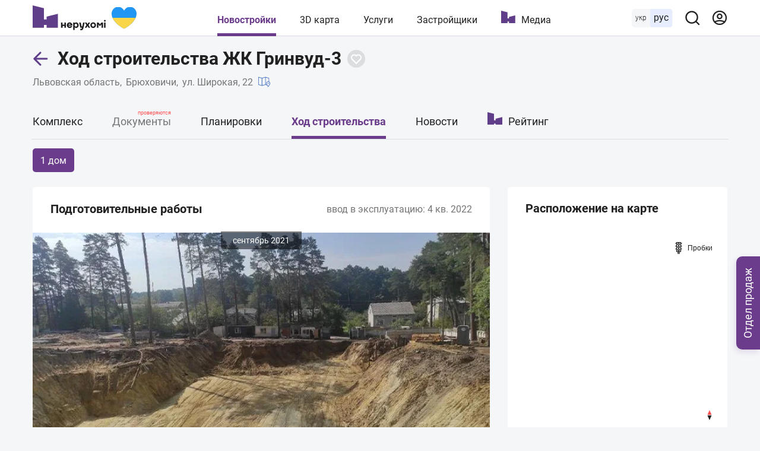

--- FILE ---
content_type: text/html; charset=utf-8
request_url: https://nerukhomi.ua/n-zhk-green-wood-3-bryuhovichi/stroitelstvo/
body_size: 71033
content:
<!DOCTYPE html>
<html lang="ru">
<head>
 <meta charset="UTF-8">
 <meta name="viewport" content="width=1250">
 <meta http-equiv="X-UA-Compatible" content="ie=edge">
 <title>Ход строительства – ЖК Гринвуд-3, в Брюховичах | Нерухомі</title>
 <meta name="description" content="⚡ Фото с места строительства ЖК Гринвуд-3 в Брюховичах. Следите за ходом строительства новостройки на сайте." />
 <link href="https://nerukhomi.ua/n-zhk-green-wood-3-bryuhovichi/stroitelstvo/" rel="canonical" />
 <link rel="alternate" hreflang="ru" href="https://nerukhomi.ua/n-zhk-green-wood-3-bryuhovichi/stroitelstvo/" />
 <link rel="alternate" hreflang="uk" href="https://nerukhomi.ua/ukr/n-zhk-green-wood-3-bryuhovichi/stroitelstvo/" />
<script type="application/ld+json">{"@context":"https://schema.org","@type":"BreadcrumbList","itemListElement":[{"@type":"ListItem","position":1,"item":{"@id":"https://nerukhomi.ua/","name":"Нерухомі"}},{"@type":"ListItem","position":2,"item":{"@id":"https://nerukhomi.ua/novostrojki-bryuhovichi/","name":"Новостройки Брюховичей"}},{"@type":"ListItem","position":3,"item":{"@id":"https://nerukhomi.ua/n-zhk-green-wood-3-bryuhovichi/","name":"ЖК Гринвуд-3"}}]} </script><meta property="og:type" content="website" /><meta property="og:title" content="Ход строительства – ЖК Гринвуд-3, в Брюховичах | Нерухомі" /><meta property="og:description" content="⚡ Фото с места строительства ЖК Гринвуд-3 в Брюховичах. Следите за ходом строительства новостройки на сайте." /><meta property="og:image" content="https://i.nerukhomi.ua/nerukhomi/stroitelstvo/2021/9/15/09-214.jpg?size=768x432" /><meta property="og:image:type" content="image/jpeg" /><meta property="og:image:width" content="768" /><meta property="og:image:height" content="432" /><meta name="twitter:card" content="summary_large_image" /><meta name="twitter:title" content="Ход строительства – ЖК Гринвуд-3, в Брюховичах | Нерухомі" /><meta name="twitter:description" content="⚡ Фото с места строительства ЖК Гринвуд-3 в Брюховичах. Следите за ходом строительства новостройки на сайте." /><meta name="twitter:image" content="https://i.nerukhomi.ua/nerukhomi/stroitelstvo/2021/9/15/09-214.jpg?size=768x432" /><meta name="twitter:site" content="@nerukhomi_ua" /><meta property="og:url" content="https://nerukhomi.ua/n-zhk-green-wood-3-bryuhovichi/stroitelstvo/" />
 <link rel="preload" as="font" type="font/woff2" crossorigin="anonymous" href="https://fonts.gstatic.com/s/roboto/v20/KFOkCnqEu92Fr1Mu51xMIzIFKw.woff2" />
 <link rel="preload" as="font" type="font/woff2" crossorigin="anonymous" href="https://fonts.gstatic.com/s/roboto/v20/KFOkCnqEu92Fr1Mu51xIIzI.woff2" />
 <link rel="preload" as="font" type="font/woff2" crossorigin="anonymous" href="https://fonts.gstatic.com/s/roboto/v20/KFOmCnqEu92Fr1Mu5mxKOzY.woff2" />
 <link rel="preload" as="font" type="font/woff2" crossorigin="anonymous" href="https://fonts.gstatic.com/s/roboto/v20/KFOmCnqEu92Fr1Mu4mxK.woff2" />
 <link rel="preload" as="font" type="font/woff2" crossorigin="anonymous" href="https://fonts.gstatic.com/s/roboto/v20/KFOlCnqEu92Fr1MmEU9fABc4EsA.woff2" />
 <link rel="preload" as="font" type="font/woff2" crossorigin="anonymous" href="https://fonts.gstatic.com/s/roboto/v20/KFOlCnqEu92Fr1MmEU9fBBc4.woff2" />
 <link rel="preload" as="font" type="font/woff2" crossorigin="anonymous" href="https://fonts.gstatic.com/s/roboto/v20/KFOlCnqEu92Fr1MmWUlfABc4EsA.woff2" />
 <link rel="preload" as="font" type="font/woff2" crossorigin="anonymous" href="https://fonts.gstatic.com/s/roboto/v20/KFOlCnqEu92Fr1MmWUlfBBc4.woff2" />
 <link rel="shortcut icon" href="/assets/img/favicon/favicon.ico" type="image/x-icon" />
 <link rel="apple-touch-icon" sizes="180x180" href="/assets/img/favicon/apple-touch-icon.png">
 <link rel="icon" type="image/png" sizes="32x32" href="/assets/img/favicon/favicon-32x32.png">
 <link rel="icon" type="image/png" sizes="16x16" href="/assets/img/favicon/favicon-16x16.png">
 <link rel="mask-icon" href="/assets/img/favicon/safari-pinned-tab.svg" color="#5603e8">
 <meta name="msapplication-TileColor" content="#da532c">
 <meta name="theme-color" content="#5603e8">
 <meta name="google-site-verification" content="PyX-tbmjasK_WolZLYXP-YHzr14HMRoIN6BmQf1dMwE" />
 <meta property="fb:app_id" content="2475315502723696" />
 <meta name="twitter:dnt" content="on">
 <meta name="format-detection" content="telephone=no">
<link type="text/css" rel="stylesheet" href="https://nerukhomi.ua/assets/desktop/main-0.min.css" />

<!-- Google Tag Manager -->
 <script>
 (function (w, d, s, l, i) {
 w[l] = w[l] || []; w[l].push({
 'gtm.start':
 new Date().getTime(), event: 'gtm.js'
 }); var f = d.getElementsByTagName(s)[0],
 j = d.createElement(s), dl = l != 'dataLayer' ? '&l=' + l : ''; j.async = true; j.src =
 'https://www.googletagmanager.com/gtm.js?id=' + i + dl; f.parentNode.insertBefore(j, f);
 })(window, document, 'script', 'dataLayer', 'GTM-WPCLSVJ');
 </script>
 <!-- End Google Tag Manager -->
</head>
<body>
<!-- Google Tag Manager (noscript) -->
 <noscript>
 <iframe src="https://www.googletagmanager.com/ns.html?id=GTM-WPCLSVJ"
 height="0" width="0" style="display:none;visibility:hidden"></iframe>
 </noscript>
 <!-- End Google Tag Manager (noscript) -->
<script>
 var nerukhomi_platform = 'desktop';
 var nerukhomi_user_sign_in = false;
 var nerukhomi_mapboxToken = 'pk.eyJ1IjoibmVydWtob21pIiwiYSI6ImNtMXFtMGM4MzAxNW0yaXF2c3d4cHRrdWYifQ.hEZ91DuHxnJv0e3OMCLdFw';
 var nerukhomi_mapboxUsername = 'nerukhomi';
 var nerukhomi_mapboxMapStyle = 'cke029sgz10hh19qk3e4x3daa';
 var _Oboz_News_analyticsPageData = {};
 </script>


<header class="header_wrap">
 <div class="header">
 <div class="header_left">
 <a class="header_logo" href="https://nerukhomi.ua/" title="Нерухомі"></a>
 </div>
 <nav class="header_nav">
 <a class="header_nav_item --active" href=https://nerukhomi.ua/novostrojki-kiev/>Новостройки</a>
 <a class="header_nav_item" href="https://nerukhomi.ua/karta-kiev/">3D карта</a>
 <a class="header_nav_item" href=https://nerukhomi.ua/s-proverit-zastroyschika/>Услуги</a>
 <a class="header_nav_item" href="https://nerukhomi.ua/zastrojshhiki-kiev/">Застройщики</a>
 <a class="header_nav_item --logo" href="https://nerukhomi.ua/media/">Медиа</a>
 </nav>
 <div class="header_right">
 <div class="header_languages">
 <a class="header_languages_uk" href="https://nerukhomi.ua/ukr/n-zhk-green-wood-3-bryuhovichi/stroitelstvo/">укр</a>
 <span class="header_languages_ru">рус</span>
 </div>
 <button class="header_searchBtn" type="button" aria-label="Main search panel">
 <svg width="20" height="20" viewBox="0 0 20 20" fill="none" xmlns="http://www.w3.org/2000/svg">
<path d="M19.143 17.9005L15.7316 14.5167C17.0558 12.8656 17.697 10.7699 17.5235 8.6605C17.35 6.55112 16.3749 4.58838 14.7987 3.17587C13.2225 1.76336 11.165 1.00844 9.04933 1.06633C6.93361 1.12423 4.92049 1.99053 3.4239 3.48713C1.9273 4.98372 1.06099 6.99685 1.0031 9.11256C0.945206 11.2283 1.70013 13.2858 3.11264 14.862C4.52515 16.4381 6.48789 17.4133 8.59727 17.5868C10.7066 17.7603 12.8023 17.119 14.4534 15.7948L17.8373 19.1786C17.9227 19.2648 18.0244 19.3332 18.1365 19.3799C18.2485 19.4266 18.3687 19.4506 18.4901 19.4506C18.6115 19.4506 18.7317 19.4266 18.8437 19.3799C18.9558 19.3332 19.0575 19.2648 19.143 19.1786C19.3087 19.0072 19.4014 18.778 19.4014 18.5396C19.4014 18.3011 19.3087 18.072 19.143 17.9005ZM9.29491 15.7948C8.02186 15.7948 6.7774 15.4173 5.7189 14.71C4.6604 14.0028 3.8354 12.9975 3.34822 11.8213C2.86105 10.6452 2.73358 9.351 2.98194 8.10241C3.2303 6.85383 3.84333 5.70692 4.74351 4.80674C5.64369 3.90656 6.79059 3.29353 8.03918 3.04517C9.28777 2.79681 10.582 2.92428 11.7581 3.41145C12.9343 3.89863 13.9395 4.72363 14.6468 5.78213C15.3541 6.84063 15.7316 8.08509 15.7316 9.35814C15.7316 11.0652 15.0534 12.7024 13.8463 13.9095C12.6392 15.1166 11.002 15.7948 9.29491 15.7948Z" fill="#212121"/>
</svg>
</button><div class="header_searchBar_wrap"></div>
<div class="header_searchBar">
 <div class="header_searchBar_form">
 <input type="text" class="header_searchBar_input" placeholder="Поиск по ЖК и застройщику" />
 <button type="reset" class="header_searchBar_inputReset" aria-label="Reset search bar"></button>
 </div>
 <div class="header_searchBar_dropDown">
 <div class="header_searchBar_itemBox"></div>
<a href="https://nerukhomi.ua/search/" class="header_searchBar_more">Все результаты</a>
 </div>
</div>
<a href="https://nerukhomi.ua/user/complexes/" class="header_user">
 <svg width="20" height="20" viewBox="0 0 20 20" fill="none" xmlns="http://www.w3.org/2000/svg">
<path fill-rule="evenodd" clip-rule="evenodd" d="M9.99904 2.38848C5.7953 2.38848 2.3875 5.79628 2.3875 10C2.3875 11.6262 2.89746 13.1332 3.76618 14.37C5.64425 13.4358 7.76135 12.9107 9.99904 12.9107C12.2367 12.9107 14.3538 13.4358 16.2319 14.37C17.1006 13.1332 17.6106 11.6262 17.6106 10C17.6106 5.79628 14.2028 2.38848 9.99904 2.38848ZM17.1254 15.9936C18.489 14.374 19.3106 12.2829 19.3106 10C19.3106 4.85739 15.1417 0.688477 9.99904 0.688477C4.85642 0.688477 0.6875 4.85739 0.6875 10C0.6875 12.283 1.50907 14.374 2.87268 15.9937C2.87939 16.0019 2.88623 16.01 2.8932 16.0179C4.60123 18.0327 7.15079 19.3116 9.99904 19.3116C12.8473 19.3116 15.3968 18.0327 17.1049 16.018C17.1118 16.01 17.1187 16.0019 17.1254 15.9936ZM15.0525 15.692C13.5114 14.9974 11.8012 14.6107 9.99904 14.6107C8.19684 14.6107 6.48668 14.9974 4.94553 15.692C6.28964 16.8862 8.05963 17.6116 9.99904 17.6116C11.9384 17.6116 13.7084 16.8862 15.0525 15.692ZM9.99904 6.14916C8.91076 6.14916 8.02853 7.03139 8.02853 8.11967C8.02853 9.20796 8.91076 10.0902 9.99904 10.0902C11.0873 10.0902 11.9696 9.20796 11.9696 8.11967C11.9696 7.03139 11.0873 6.14916 9.99904 6.14916ZM6.32853 8.11967C6.32853 6.0925 7.97187 4.44916 9.99904 4.44916C12.0262 4.44916 13.6696 6.0925 13.6696 8.11967C13.6696 10.1468 12.0262 11.7902 9.99904 11.7902C7.97187 11.7902 6.32853 10.1468 6.32853 8.11967Z" fill="#6B3C8C"/>
</svg>
</a>
 </div>
 </div>
</header>


 <main class="mainColWrap">
 <div class="mainCol">
 



<script>
 window.dataLayer = window.dataLayer || [];
 window.dataLayer.push({
 'city': 'Брюховичи',
 'region': 'Львовская область',
 'building_id': '5234',
 'building_name': 'ЖК Гринвуд-3',
 'building_developer_id': '455',
 'page_type': 'Complex',
 'building_class': 'комфорт',
 'building_tab': 'ConstructionStatus',
 'platform': 'Desktop',
 'listing_id': '5234'
 });
var nerukhomi_complex_id = 5234;
 var nerukhomi_developer_id = 455;
</script><header class="complexTitle">
 <div class="complexTitle_container">
 <div class="complexTitle_wrap">
 <a href=https://nerukhomi.ua/novostrojki-bryuhovichi/ class="complexTitle_arrowBack">
 <svg width="27" height="28" viewBox="0 0 27 28" fill="none" xmlns="http://www.w3.org/2000/svg">
<path d="M11.9328 25.2605C12.5186 25.8463 13.4684 25.8463 14.0541 25.2605C14.6399 24.6747 14.6399 23.725 14.0541 23.1392L11.9328 25.2605ZM2.78516 13.9915L1.7245 12.9309C1.13871 13.5167 1.13871 14.4664 1.7245 15.0522L2.78516 13.9915ZM14.0541 4.84386C14.6399 4.25808 14.6399 3.30833 14.0541 2.72254C13.4684 2.13676 12.5186 2.13676 11.9328 2.72254L14.0541 4.84386ZM23.7852 15.4915C24.6136 15.4915 25.2852 14.82 25.2852 13.9915C25.2852 13.1631 24.6136 12.4915 23.7852 12.4915V15.4915ZM14.0541 23.1392L3.84582 12.9309L1.7245 15.0522L11.9328 25.2605L14.0541 23.1392ZM3.84582 15.0522L14.0541 4.84386L11.9328 2.72254L1.7245 12.9309L3.84582 15.0522ZM2.78516 15.4915H23.7852V12.4915H2.78516V15.4915Z" fill="#603E89"/>
</svg>
</a>
<h1 class="complexTitle_txt" data-complex-id="5234">
 Ход строительства ЖК Гринвуд-3
 </h1>


<button type="button" class="buttonFavorite" data-Complex=5234 data-logged="" aria-label="Add to favorites">
 <svg width="30" height="30" viewBox="0 0 30 30" fill="none" xmlns="http://www.w3.org/2000/svg" class="icon_favorite_delete">
<rect x="9" y="10.6146" width="1.84634" height="14.7707" rx="0.92317" transform="rotate(-46.6989 9 10.6146)" fill="#603E89"/>
<rect x="10.6147" y="21.0159" width="1.84634" height="14.7707" rx="0.92317" transform="rotate(-136.699 10.6147 21.0159)" fill="#603E89"/>
</svg>
<svg width="20" height="20" viewBox="0 0 20 20" fill="none" xmlns="http://www.w3.org/2000/svg" class="icon_favorite">
<path fill-rule="evenodd" clip-rule="evenodd" d="M16.364 11.5356L16.364 11.5356L10 17.8995L3.2825 11.182C1.52514 9.42468 1.52514 6.57543 3.2825 4.81807C5.03986 3.06071 7.8891 3.06071 9.64646 4.81807L9.99999 5.1716L10.3536 4.81802C12.1109 3.06066 14.9602 3.06066 16.7175 4.81802C18.4749 6.57538 18.4749 9.42462 16.7175 11.182L16.364 11.5356Z" fill="transparent"/>
<path d="M16.364 11.5356L15.6568 10.8285C15.4693 11.016 15.364 11.2703 15.364 11.5356C15.364 11.8008 15.4693 12.0551 15.6568 12.2427L16.364 11.5356ZM16.364 11.5356L17.0711 12.2427C17.4616 11.8522 17.4616 11.219 17.0711 10.8285L16.364 11.5356ZM10 17.8995L9.2929 18.6067C9.48044 18.7942 9.7348 18.8995 10 18.8995C10.2652 18.8995 10.5196 18.7942 10.7071 18.6067L10 17.8995ZM3.2825 11.182L3.9896 10.4749L3.2825 11.182ZM3.2825 4.81807L3.9896 5.52518L3.2825 4.81807ZM9.64646 4.81807L8.93935 5.52518V5.52518L9.64646 4.81807ZM9.99999 5.1716L9.29288 5.87871C9.68341 6.26923 10.3166 6.26923 10.7071 5.87871L9.99999 5.1716ZM10.3536 4.81802L9.64647 4.11091V4.11091L10.3536 4.81802ZM16.7175 4.81802L17.4246 4.11091L16.7175 4.81802ZM16.7175 11.182L17.4246 11.8891L16.7175 11.182ZM15.6568 12.2427L15.6569 12.2427L17.0711 10.8285L17.0711 10.8285L15.6568 12.2427ZM15.6569 10.8285L9.2929 17.1924L10.7071 18.6067L17.0711 12.2427L15.6569 10.8285ZM10.7071 17.1924L3.9896 10.4749L2.57539 11.8891L9.2929 18.6067L10.7071 17.1924ZM3.9896 10.4749C2.62277 9.10809 2.62277 6.89202 3.9896 5.52518L2.57539 4.11097C0.427507 6.25885 0.427507 9.74126 2.57539 11.8891L3.9896 10.4749ZM3.9896 5.52518C5.35644 4.15834 7.57252 4.15834 8.93935 5.52518L10.3536 4.11097C8.20568 1.96308 4.72327 1.96308 2.57539 4.11097L3.9896 5.52518ZM8.93935 5.52518L9.29288 5.87871L10.7071 4.4645L10.3536 4.11097L8.93935 5.52518ZM10.7071 5.87871L11.0607 5.52513L9.64647 4.11091L9.29288 4.4645L10.7071 5.87871ZM11.0607 5.52513C12.4275 4.15829 14.6436 4.15829 16.0104 5.52513L17.4246 4.11091C15.2768 1.96303 11.7943 1.96303 9.64647 4.11091L11.0607 5.52513ZM16.0104 5.52513C17.3773 6.89196 17.3773 9.10804 16.0104 10.4749L17.4246 11.8891C19.5725 9.7412 19.5725 6.2588 17.4246 4.11091L16.0104 5.52513ZM16.0104 10.4749L15.6568 10.8285L17.0711 12.2427L17.4246 11.8891L16.0104 10.4749Z" fill="#fff"/>
</svg>
</button>

 </div>
<a href="https://nerukhomi.ua/novostrojki-lvovskaya-oblast/" class="complexTitle_location --link">Львовская область</a>
 <a href="https://nerukhomi.ua/novostrojki-bryuhovichi/" class="complexTitle_location --link">Брюховичи</a>
 <p class="complexTitle_location">
 ул. Широкая, 22
 <a href="https://nerukhomi.ua/karta-bryuhovichi/?complex_id=5234#14.5/49.91070331520595/23.933552881821356/0/25" class="complexTitle_linkToMap">
 <svg width="20" height="20" viewBox="0 0 20 20" fill="none" xmlns="http://www.w3.org/2000/svg">
<path d="M18.3333 9.63075V3.75036C18.3333 3.56442 18.21 3.40083 18.031 3.34958L12.1977 1.6829C12.1218 1.66153 12.0428 1.66185 11.969 1.6829L6.25 3.31692L0.531016 1.6829C0.405703 1.64751 0.269766 1.67231 0.165625 1.75087C0.0614453 1.82981 0 1.9531 0 2.08372V14.5837C0 14.7697 0.123281 14.9333 0.302344 14.9845L6.13566 16.6512C6.17309 16.6618 6.21176 16.667 6.25 16.667C6.28871 16.667 6.32723 16.6618 6.36434 16.6512L12.0833 15.0172L14.6807 15.7592C15.4044 16.9408 16.1795 17.9663 16.3359 18.1705C16.4148 18.2734 16.5369 18.3337 16.6667 18.3337C16.7965 18.3337 16.9186 18.2734 16.9975 18.1705C17.3047 17.7693 20 14.2033 20 12.5004C20 11.2722 19.3248 10.209 18.3333 9.63075ZM5.83332 15.6978L0.83332 14.2696V2.6363L5.83332 4.06454V15.6978ZM11.6667 14.2693L6.66668 15.6979V4.06481L11.6667 2.63622V14.2693ZM12.5 14.2696V2.6363L17.5 4.06454V9.28544C17.2321 9.21579 16.9561 9.16708 16.6667 9.16708C14.8287 9.16708 13.3334 10.6624 13.3334 12.5004C13.3334 13.0883 13.6574 13.8987 14.0907 14.7239L12.5 14.2696ZM16.6667 17.2196C15.7507 15.9595 14.1667 13.5612 14.1667 12.5004C14.1667 11.1218 15.2881 10.0004 16.6667 10.0004C18.0453 10.0004 19.1667 11.1218 19.1667 12.5004C19.1667 13.5612 17.5826 15.9595 16.6667 17.2196Z" fill="black"/>
<path d="M16.6663 11.667C16.207 11.667 15.833 12.0409 15.833 12.5003C15.833 12.9597 16.207 13.3336 16.6663 13.3336C17.1257 13.3336 17.4996 12.9597 17.4996 12.5003C17.4996 12.0409 17.1257 11.667 16.6663 11.667ZM16.6667 12.5003C16.6667 12.5003 16.6663 12.4999 16.6663 12.4995L17.083 12.5003H16.6667Z" fill="black"/>
</svg>
</a>
 </p>
 </div>
</header>
<nav class="complexNav">
 <div class="complexNav_wrap">
 <a href="https://nerukhomi.ua/n-zhk-green-wood-3-bryuhovichi/" class="complexNav_item">Комплекс</a>
<p class="complexNav_item --notPublished">
 Документы
 <span class="--checked">проверяются</span>
 </p>
<a href="https://nerukhomi.ua/n-zhk-green-wood-3-bryuhovichi/planirovki/" class="complexNav_item">Планировки</a> <a href="https://nerukhomi.ua/n-zhk-green-wood-3-bryuhovichi/stroitelstvo/" class="complexNav_item --active">Ход строительства</a>
<a href="https://nerukhomi.ua/n-zhk-green-wood-3-bryuhovichi/news/" class="complexNav_item">Новости</a>
<a href="https://nerukhomi.ua/n-zhk-green-wood-3-bryuhovichi/rejting/" class="complexNav_item --ratings">Рейтинг</a>
 </div>
</nav><div class="salesDepartmentContacts_Wrap" data-page="ConstructionStatus"">
 <button class="salesDepartmentContacts_openBtn">
 <span class="salesDepartmentContacts_openBtnText">
 Отдел продаж
 </span>
 </button>
 <div class="salesDepartmentContacts --hide">
 <button class="salesDepartmentContacts_closeBtn" aria-label="Close Contact">
 <svg width="26" height="26" viewBox="0 0 26 26" fill="none" xmlns="http://www.w3.org/2000/svg" class="icon-close">
 <rect x="4.51471" y="20.071" width="22" height="2" rx="1" transform="rotate(-45 4.51471 20.071)" fill="white"/>
 <rect x="5.92892" y="4.51477" width="22" height="2" rx="1" transform="rotate(45 5.92892 4.51477)" fill="white"/>
</svg>
</button>
 <p class="salesDepartmentContacts_title">ЖК Гринвуд-3</p>
 <div class="salesDepartmentContacts_btnsWrap">
 <a href="https://greenwood.lviv.ua/zhk-grinvud-3/?utm_source=nerukhomi-complex&amp;utm_medium=referral&amp;utm_campaign=nerukhomi" rel="nofollow" target="_blank" class="salesDepartmentContacts_btn --site" title="Официальный сайт">
 Cайт ЖК 
 <svg width="24" height="24" viewBox="0 0 24 24" fill="none" xmlns="http://www.w3.org/2000/svg">
<path d="M19 19H5V5H12V3H5C3.895 3 3 3.895 3 5V19C3 20.105 3.895 21 5 21H19C20.105 21 21 20.105 21 19V12H19V19ZM14 3V5H17.585L7.755 14.83L9.17 16.245L19 6.415V10H21V3H14Z" fill="white"/>
</svg>
</a>
 </div>
 </div>
</div><div class="constructionStatus">
 <div class="constructionStatus_switcher">
 <button type="button" class="constructionStatus_switcher_building --active" data-building-id="20436"><h2 class="constructionStatus_switcher_building_text">1 дом </h2></button>
</div>
<div class="row">
 <section class="box --lg --noPadding">
 <div class="constructionStatus_item">
<div class="constructionStatus_item_carousel --active" data-building-id="20436">
 <div class="constructionStatus_item_titleWrap">
 <p class="constructionStatus_item_title">подготовительные работы</p>
 <p class="constructionStatus_item_description">Ввод в эксплуатацию: 
4 кв. 2022 </p>
 </div>
 <div class="constructionStatus_item_carousel_images">
 <div class="constructionStatus_item_carousel_itemWrap --active">
 <div class="constructionStatus_item_carousel_itemContainer">
 <span class="constructionStatus_item_carousel_itemTitle"> сентябрь 2021</span>
 <img data-lazy-srcset=https://i.nerukhomi.ua/nerukhomi/stroitelstvo/2021/9/15/09-214.webp?size=1152x648 src=https://i.nerukhomi.ua/nerukhomi/stroitelstvo/2021/9/15/09-214.webp?size=1152x648 srcset="/assets/img/lazybg.png" alt="ЖК Гринвуд-3" class="constructionStatus_item_carousel_itemImg">
 </div>
 </div>
 </div>
 </div>
 <button type="button" class="constructionStatus_item_carousel_prev" aria-label="Previous construction status"></button>
 <button type="button" class="constructionStatus_item_carousel_next" aria-label="Next construction status"></button>
 </div>
 </section>
<section class="box --md --noPadding">
 <h3 class="constructionStatus_location_title">Расположение на карте</h3>
 <div id="constructionStatus_map" class="constructionStatus_map" data-center=[23.933552881821356,49.91070331520595] data-bounds=[[[[23.931983035267365,49.911570741122915],[23.93159858096047,49.91104329218808],[23.932417635812044,49.91079571212555],[23.932242124057126,49.910499690823144],[23.93446951912719,49.90980491288556],[23.934847581219685,49.91042432290476],[23.935019932971244,49.91061050242095],[23.93508109006777,49.91086470793891],[23.934408362229277,49.91122990218315],[23.93365779814539,49.911455461970775],[23.932890554856755,49.91161657546064],[23.932768240700966,49.91139459673545],[23.932601448690605,49.91135163299265],[23.931983035267365,49.911570741122915]]]] data-complex-id="0" data-building-id="0">
 <div id="map-popup"></div>
 <div id="map-build-card"></div>
<div class="map_info">
 <div class="map_info_clickBuild">
 <video class="map_info_clickBuild_icon" autoplay loop muted playsinline>
 <source src="/assets/img/icons/click-build.webm" type="video/webm" />
 <source src="/assets/img/icons/click-build.mp4" type="video/mp4" />
 </video>
 Выберите дом
 </div>
<section class="mapTraffic_wrap">
 <button class="mapTraffic" type="button" aria-label="Пробки">
 <svg width="20" height="20" viewBox="0 0 20 20" fill="none" xmlns="http://www.w3.org/2000/svg">
<g clip-path="url(#clip0)">
<path d="M10.0001 1.47031C8.86352 1.47031 7.93906 2.39481 7.93906 3.53137C7.93906 4.66793 8.86356 5.59238 10.0001 5.59238C11.1367 5.59238 12.0611 4.66788 12.0611 3.53137C12.0611 2.39477 11.1367 1.47031 10.0001 1.47031ZM10.0001 4.61109C9.4048 4.61109 8.92031 4.12661 8.92031 3.53133C8.92031 2.93601 9.4048 2.45152 10.0001 2.45152C10.5954 2.45152 11.0799 2.93601 11.0799 3.53133C11.0799 4.12665 10.5954 4.61109 10.0001 4.61109Z" fill="black" stroke="black" stroke-width="0.2"/>
<path d="M10.0001 6.18149C8.86352 6.18149 7.93906 7.106 7.93906 8.24255C7.93906 9.37912 8.86356 10.3036 10.0001 10.3036C11.1367 10.3036 12.0611 9.37907 12.0611 8.24255C12.0611 7.106 11.1367 6.18149 10.0001 6.18149ZM10.0001 9.32232C9.4048 9.32232 8.92031 8.83783 8.92031 8.24255C8.92031 7.64723 9.4048 7.16275 10.0001 7.16275C10.5954 7.16275 11.0799 7.64723 11.0799 8.24255C11.0799 8.83784 10.5954 9.32232 10.0001 9.32232Z" fill="black" stroke="black" stroke-width="0.2"/>
<path d="M10.0001 10.8929C8.86352 10.8929 7.93906 11.8174 7.93906 12.954C7.93906 14.0905 8.86356 15.015 10.0001 15.015C11.1367 15.015 12.0611 14.0905 12.0611 12.954C12.0611 11.8174 11.1367 10.8929 10.0001 10.8929ZM10.0001 14.0337C9.4048 14.0337 8.92031 13.5492 8.92031 12.9539C8.92031 12.3586 9.4048 11.8741 10.0001 11.8741C10.5954 11.8741 11.0799 12.3586 11.0799 12.9539C11.0799 13.5492 10.5954 14.0337 10.0001 14.0337Z" fill="black" stroke="black" stroke-width="0.2"/>
<path d="M13.0411 15.2095H13.0411V15.3095C13.0411 15.4718 12.9089 15.604 12.7465 15.604H7.25012C7.0878 15.604 6.95555 15.4718 6.95555 15.3095V1.17582C6.95555 1.01347 7.08777 0.88125 7.25012 0.88125H12.7466C12.9089 0.88125 13.0411 1.01348 13.0411 1.17582V15.2095ZM15.1021 7.16289C15.3731 7.16289 15.5928 6.94324 15.5928 6.67227C15.5928 6.40129 15.3731 6.18164 15.1021 6.18164H14.0223V2.45164H15.1021C15.3731 2.45164 15.5928 2.23199 15.5928 1.96102C15.5928 1.69004 15.3731 1.47039 15.1021 1.47039H14.0223V1.17582C14.0223 0.472235 13.4501 -0.1 12.7466 -0.1H7.25012C6.54653 -0.1 5.9743 0.472232 5.9743 1.17582V1.47039H4.89453C4.62361 1.47039 4.40391 1.69004 4.40391 1.96102C4.40391 2.23199 4.62361 2.45164 4.89453 2.45164H5.9743V6.18164H4.89453C4.62361 6.18164 4.40391 6.40129 4.40391 6.67227C4.40391 6.94324 4.62361 7.16289 4.89453 7.16289H5.9743V10.8929H4.89453C4.62361 10.8929 4.40391 11.1125 4.40391 11.3835C4.40391 11.6545 4.62361 11.8741 4.89453 11.8741H5.9743V15.3095C5.9743 16.013 6.54653 16.5853 7.25012 16.5853H8.52625V19.6094C8.52625 19.8804 8.74595 20.1 9.01687 20.1C9.2878 20.1 9.5075 19.8804 9.5075 19.6094V16.5853H10.4893V19.6094C10.4893 19.8804 10.709 20.1 10.9799 20.1C11.2508 20.1 11.4705 19.8804 11.4705 19.6094V16.5853H12.7466C13.4502 16.5853 14.0224 16.0131 14.0224 15.3095V11.8741H15.1022C15.3732 11.8741 15.5929 11.6545 15.5929 11.3835C15.5929 11.1125 15.3732 10.8929 15.1022 10.8929H14.0224V7.16289H15.1021Z" fill="black" stroke="black" stroke-width="0.2"/>
</g>
<defs>
<clipPath id="clip0">
<rect width="20" height="20" fill="white"/>
</clipPath>
</defs>
</svg>
<span>Пробки</span>
 </button>
 <p class="mapTraffic_dropdown">online</p>
</section>
</div>
 
 <div class="mapControl">
 <button type="button" class="mapControl_btn_compass" aria-label="Map compass">
 <svg width="8" height="17" viewBox="0 0 8 17" fill="none" xmlns="http://www.w3.org/2000/svg">
<path d="M4 0L7.4641 8.05263H0.535898L4 0Z" fill="#FF5252"/>
<path d="M4 17L0.535898 8.94737H7.4641L4 17Z" fill="#212121"/>
</svg>
</button>
 <div class="mapControl_zoomWrap">
 <button type="button" class="mapControl_btn_zoom --in" aria-label="Map zoom in">&plus;</button>
 <button type="button" class="mapControl_btn_zoom --out" aria-label="Map zoom out">&minus;</button>
 </div>
</div>
</div>
</section>
 </div>
 </div> </div>
 </main>
<footer class="footer_wrap">
 <div class="footer">
<div class="footer_col">
 <a class="footer_logo" href="https://nerukhomi.ua/" title="Нерухомі"></a>
 <div class="footer_social">
 <p class="footer_social_text">Мы в соцсетях</p>
 <a href="https://telegram.me/nerukhomiua" class="footer_soc --telegram" rel="nofollow" target="_blank" title="Telegram">
 <svg width="30" height="30" viewBox="0 0 30 30" fill="none" xmlns="http://www.w3.org/2000/svg">
<path fill-rule="evenodd" clip-rule="evenodd" d="M30 15C30 23.2842 23.2842 30 15 30C6.71575 30 0 23.2842 0 15C0 6.71575 6.71575 0 15 0C23.2842 0 30 6.71575 30 15ZM10.0447 13.6259C8.54206 14.282 6.99819 14.9561 5.58641 15.7337C4.84923 16.2735 5.82899 16.6553 6.74819 17.0134C6.89431 17.0704 7.03888 17.1267 7.17481 17.1829C7.28794 17.2178 7.40294 17.2544 7.5195 17.2915C8.54181 17.6172 9.68169 17.9804 10.6742 17.4341C12.3046 16.4975 13.8431 15.4147 15.3806 14.3328C15.8843 13.9783 16.3878 13.6239 16.8944 13.2748C16.9182 13.2596 16.9449 13.2422 16.9743 13.2233C17.4058 12.9435 18.3765 12.3143 18.0174 13.1813C17.1684 14.1098 16.259 14.9317 15.3447 15.7581C14.7284 16.3151 14.1099 16.8741 13.5062 17.4691C12.9804 17.8963 12.4343 18.7555 13.0231 19.3538C14.3793 20.3032 15.7567 21.2296 17.1333 22.1554C17.5812 22.4567 18.0291 22.7579 18.4761 23.0599C19.2338 23.6648 20.4178 23.1755 20.5844 22.2303C20.6584 21.7955 20.7328 21.3607 20.8072 20.9259C21.2182 18.523 21.6293 16.1192 21.9925 13.7084C22.0419 13.3303 22.0978 12.9521 22.1538 12.5738C22.2895 11.6569 22.4254 10.7388 22.4678 9.81694C22.3584 8.89694 21.2429 9.09925 20.6222 9.30613C17.4314 10.5203 14.2726 11.8244 11.1262 13.1515C10.7697 13.3094 10.4084 13.4671 10.0447 13.6259Z" fill="white"/>
</svg>
</a>
 <a href="https://www.facebook.com/nerukhomi/" class="footer_soc --fb" rel="nofollow" target="_blank" title="Facebook">
 <svg width="30" height="30" viewBox="0 0 30 30" fill="none" xmlns="http://www.w3.org/2000/svg">
<path fill-rule="evenodd" clip-rule="evenodd" d="M0 15C0 6.71573 6.71573 0 15 0C23.2843 0 30 6.71573 30 15C30 23.2843 23.2843 30 15 30C6.71573 30 0 23.2843 0 15ZM16.5635 23.8197V15.6589H18.8162L19.1147 12.8466H16.5635L16.5673 11.4391C16.5673 10.7056 16.637 10.3126 17.6905 10.3126H19.0988V7.5H16.8457C14.1395 7.5 13.1869 8.86425 13.1869 11.1585V12.8469H11.5V15.6592H13.1869V23.8197H16.5635Z" fill="white"/>
</svg>
</a>
 <a href="https://www.instagram.com/nerukhomi/" class="footer_soc --instagram" rel="nofollow" target="_blank" title="Instagram">
 <svg width="30" height="30" viewBox="0 0 30 30" fill="none" xmlns="http://www.w3.org/2000/svg">
<path fill-rule="evenodd" clip-rule="evenodd" d="M0 15C0 6.71573 6.71573 0 15 0C23.2843 0 30 6.71573 30 15C30 23.2843 23.2843 30 15 30C6.71573 30 0 23.2843 0 15ZM15.0007 7C12.8281 7 12.5554 7.0095 11.702 7.04833C10.8504 7.08733 10.269 7.22217 9.76036 7.42C9.23419 7.62434 8.78785 7.89768 8.34318 8.34251C7.89818 8.78719 7.62484 9.23352 7.41984 9.75953C7.2215 10.2684 7.0865 10.8499 7.04817 11.7012C7.01 12.5546 7 12.8274 7 15.0001C7 17.1728 7.00967 17.4446 7.04833 18.298C7.0875 19.1496 7.22234 19.731 7.42 20.2396C7.62451 20.7658 7.89784 21.2121 8.34268 21.6568C8.78718 22.1018 9.23352 22.3758 9.75936 22.5802C10.2684 22.778 10.8499 22.9128 11.7014 22.9518C12.5547 22.9907 12.8272 23.0002 14.9997 23.0002C17.1726 23.0002 17.4444 22.9907 18.2978 22.9518C19.1495 22.9128 19.7315 22.778 20.2405 22.5802C20.7665 22.3758 21.2121 22.1018 21.6567 21.6568C22.1017 21.2121 22.375 20.7658 22.58 20.2398C22.7767 19.731 22.9117 19.1495 22.9517 18.2981C22.99 17.4448 23 17.1728 23 15.0001C23 12.8274 22.99 12.5547 22.9517 11.7014C22.9117 10.8497 22.7767 10.2684 22.58 9.7597C22.375 9.23352 22.1017 8.78719 21.6567 8.34251C21.2116 7.89751 20.7666 7.62417 20.24 7.42C19.73 7.22217 19.1483 7.08733 18.2966 7.04833C17.4433 7.0095 17.1716 7 14.9983 7H15.0007Z" fill="white"/>
<path fill-rule="evenodd" clip-rule="evenodd" d="M14.2831 8.44168C14.4961 8.44135 14.7337 8.44168 15.0007 8.44168C17.1368 8.44168 17.3899 8.44935 18.2334 8.48768C19.0135 8.52335 19.4368 8.65368 19.7188 8.76319C20.0921 8.90819 20.3583 9.08152 20.6381 9.36152C20.9181 9.64153 21.0915 9.9082 21.2368 10.2815C21.3463 10.5632 21.4768 10.9865 21.5123 11.7665C21.5507 12.6099 21.559 12.8632 21.559 14.9983C21.559 17.1333 21.5507 17.3866 21.5123 18.2299C21.4767 19.01 21.3463 19.4333 21.2368 19.715C21.0918 20.0883 20.9181 20.3541 20.6381 20.634C20.3581 20.914 20.0923 21.0873 19.7188 21.2323C19.4371 21.3423 19.0135 21.4723 18.2334 21.508C17.3901 21.5463 17.1368 21.5547 15.0007 21.5547C12.8646 21.5547 12.6114 21.5463 11.7681 21.508C10.988 21.472 10.5647 21.3416 10.2825 21.2321C9.9092 21.0871 9.64253 20.9138 9.36252 20.6338C9.08252 20.3538 8.90919 20.0878 8.76385 19.7143C8.65435 19.4326 8.52385 19.0093 8.48835 18.2293C8.45001 17.3859 8.44235 17.1326 8.44235 14.9962C8.44235 12.8599 8.45001 12.6079 8.48835 11.7646C8.52402 10.9845 8.65435 10.5612 8.76385 10.2792C8.90885 9.90586 9.08252 9.63919 9.36252 9.35919C9.64253 9.07919 9.9092 8.90585 10.2825 8.76052C10.5645 8.65052 10.988 8.52052 11.7681 8.48468C12.5061 8.45135 12.7921 8.44135 14.2831 8.43968V8.44168ZM19.2711 9.77003C18.7411 9.77003 18.3111 10.1995 18.3111 10.7297C18.3111 11.2597 18.7411 11.6897 19.2711 11.6897C19.8011 11.6897 20.2311 11.2597 20.2311 10.7297C20.2311 10.1997 19.8011 9.77003 19.2711 9.77003ZM15.0007 10.8917C12.7319 10.8917 10.8924 12.7312 10.8924 15.0001C10.8924 17.2689 12.7319 19.1076 15.0007 19.1076C17.2696 19.1076 19.1085 17.2689 19.1085 15.0001C19.1085 12.7312 17.2696 10.8917 15.0007 10.8917Z" fill="white"/>
<path fill-rule="evenodd" clip-rule="evenodd" d="M15.0008 12.3334C16.4734 12.3334 17.6674 13.5272 17.6674 15.0001C17.6674 16.4728 16.4734 17.6668 15.0008 17.6668C13.5279 17.6668 12.3341 16.4728 12.3341 15.0001C12.3341 13.5272 13.5279 12.3334 15.0008 12.3334Z" fill="white"/>
</svg>
</a>
 <a href="https://www.youtube.com/channel/UCiqm2NCl6rYjYugRX37owWQ" class="footer_soc --youtube" rel="nofollow" target="_blank" title="Youtube">
 <svg width="30" height="30" viewBox="0 0 30 30" fill="none" xmlns="http://www.w3.org/2000/svg">
<path fill-rule="evenodd" clip-rule="evenodd" d="M0 15C0 6.71573 6.71573 0 15 0C23.2843 0 30 6.71573 30 15C30 23.2843 23.2843 30 15 30C6.71573 30 0 23.2843 0 15ZM22.6656 11.2958C22.4816 10.5889 21.9395 10.0322 21.251 9.84333C20.0034 9.5 15 9.5 15 9.5C15 9.5 9.99664 9.5 8.74891 9.84333C8.06045 10.0322 7.51827 10.5889 7.33427 11.2958C7 12.5769 7 15.25 7 15.25C7 15.25 7 17.923 7.33427 19.2042C7.51827 19.9111 8.06045 20.4678 8.74891 20.6568C9.99664 21 15 21 15 21C15 21 20.0034 21 21.251 20.6568C21.9395 20.4678 22.4816 19.9111 22.6656 19.2042C23 17.923 23 15.25 23 15.25C23 15.25 23 12.5769 22.6656 11.2958Z" fill="white"/>
<path fill-rule="evenodd" clip-rule="evenodd" d="M13.5 18V13L17.5 15.5001L13.5 18Z" fill="white"/>
</svg>
</a>
 </div>
 <p class="footer_rights">© 2020-2026 Нерухомі. Все права защищены.</p>
 <a href="https://nerukhomi.ua/s-uslovija-ispolzovanija/" class="footer_link --termsOfUse">Условия использования</a>
 </div>
<div class="footer_col">
 <a href="https://nerukhomi.ua/s-o-proekte/" class="footer_link">О проекте</a>
 <button class="footer_link --feedback" type="button" data-lead-option="5" data-pop-up="Сообщить о неточности">Сообщить о неточности</button>
 <a href="https://docs.google.com/forms/d/e/1FAIpQLSemdSLkbsfgNB1hpcVjLtLFYPWZm4HOoXdXB7enB4XTgUmFDg/viewform?usp=sf_link" class="footer_link" target="_blank" rel="nofollow">Добавить ЖК на сайт</a>
 <a href="https://nerukhomi.ua/s-reklama/" class="footer_link">Реклама</a>
 <a href="https://nerukhomi.ua/experts/" class="footer_link">Эксперты</a>
 <div class="footer_languages">
 <a class="footer_languages_uk" href="https://nerukhomi.ua/ukr/n-zhk-green-wood-3-bryuhovichi/stroitelstvo/">Укр</a>
 <span class="footer_languages_ru">Рус</span>
 </div>
 <a href="https://nerukhomi.ua/" class="footer_link --mobileVersion">
 <svg width="11" height="18" viewBox="0 0 11 18" fill="none" xmlns="http://www.w3.org/2000/svg">
<path d="M8.70833 0H2.29167C1.52778 0 0.916667 0.299961 0.611111 0.599961C0.305556 0.899961 0 1.3875 0 2.17499V15.825C0.000398052 16.173 5.96046e-08 16.8 0.611111 17.4C1.13937 17.9187 1.93725 17.9996 2.29167 18H8.70833C9.27523 18 9.91653 17.8638 10.3889 17.4C10.8404 16.9567 11 16.8 11 15.825V2.17499C11 1.61841 10.783 0.986919 10.3889 0.6C9.9948 0.213081 9.47222 2.69805e-05 8.70833 0ZM7.31278 1.38749L7.15236 2.17499H3.84768L3.68726 1.38749H7.31278ZM9.51042 15.825C9.51018 16.0338 9.4256 16.234 9.27523 16.3816C9.12486 16.5292 8.92099 16.6123 8.70833 16.6125H2.29167C2.07901 16.6123 1.87514 16.5292 1.72477 16.3816C1.5744 16.234 1.48982 16.0338 1.48958 15.825V2.17499C1.48982 1.96621 1.5744 1.76604 1.72477 1.61841C1.87514 1.47077 2.07901 1.38773 2.29167 1.38749H2.76953C2.76953 1.38749 2.98788 2.44049 3 2.5C3.01212 2.55951 3 3 3.5 3C4 3 7 3 7.5 3C8 3 8 2.5 8 2.5L8.18355 1.38749H8.70833C8.92099 1.38773 9.12486 1.47077 9.27523 1.61841C9.4256 1.76604 9.51018 1.96621 9.51042 2.17499V15.825Z" fill="white"/>
<rect x="3" y="15" width="5" height="1" rx="0.5" fill="white"/>
</svg>
Мобильная версия
 </a>
 </div>
<div class="footer_col">
 <div class="footer_social --contactUs">
 <p class="footer_social_text">Связаться с нами:</p>
 <button class="footer_soc --writeToUs" type="button" data-lead-option="6" data-pop-up="Связаться с нами" title="Связаться с нами">
 <svg width="24" height="24" viewBox="0 0 24 24" fill="none" xmlns="http://www.w3.org/2000/svg">
<circle cx="12" cy="12" r="12" fill="white"/>
<g>
<path d="M18 6H6C5.175 6 4.5075 6.675 4.5075 7.5L4.5 16.5C4.5 17.325 5.175 18 6 18H18C18.825 18 19.5 17.325 19.5 16.5V7.5C19.5 6.675 18.825 6 18 6ZM18 8.6475C18 8.86679 17.887 9.0706 17.7011 9.18683L12 12.75L6.2755 9.17219C6.10412 9.06507 6 8.87722 6 8.67511C6 8.16356 6.5627 7.85168 6.9965 8.12281L12 11.25L17.0269 8.10817C17.4505 7.84342 18 8.14796 18 8.6475Z" fill="#1A161B"/>
</g>
</svg>
</button>
 <a href="https://t.me/nerukhomi_bot" class="footer_soc --telegram" rel="nofollow" target="_blank" title="Telegram">
 <svg width="30" height="30" viewBox="0 0 30 30" fill="none" xmlns="http://www.w3.org/2000/svg">
<path fill-rule="evenodd" clip-rule="evenodd" d="M30 15C30 23.2842 23.2842 30 15 30C6.71575 30 0 23.2842 0 15C0 6.71575 6.71575 0 15 0C23.2842 0 30 6.71575 30 15ZM10.0447 13.6259C8.54206 14.282 6.99819 14.9561 5.58641 15.7337C4.84923 16.2735 5.82899 16.6553 6.74819 17.0134C6.89431 17.0704 7.03888 17.1267 7.17481 17.1829C7.28794 17.2178 7.40294 17.2544 7.5195 17.2915C8.54181 17.6172 9.68169 17.9804 10.6742 17.4341C12.3046 16.4975 13.8431 15.4147 15.3806 14.3328C15.8843 13.9783 16.3878 13.6239 16.8944 13.2748C16.9182 13.2596 16.9449 13.2422 16.9743 13.2233C17.4058 12.9435 18.3765 12.3143 18.0174 13.1813C17.1684 14.1098 16.259 14.9317 15.3447 15.7581C14.7284 16.3151 14.1099 16.8741 13.5062 17.4691C12.9804 17.8963 12.4343 18.7555 13.0231 19.3538C14.3793 20.3032 15.7567 21.2296 17.1333 22.1554C17.5812 22.4567 18.0291 22.7579 18.4761 23.0599C19.2338 23.6648 20.4178 23.1755 20.5844 22.2303C20.6584 21.7955 20.7328 21.3607 20.8072 20.9259C21.2182 18.523 21.6293 16.1192 21.9925 13.7084C22.0419 13.3303 22.0978 12.9521 22.1538 12.5738C22.2895 11.6569 22.4254 10.7388 22.4678 9.81694C22.3584 8.89694 21.2429 9.09925 20.6222 9.30613C17.4314 10.5203 14.2726 11.8244 11.1262 13.1515C10.7697 13.3094 10.4084 13.4671 10.0447 13.6259Z" fill="white"/>
</svg>
</a>
 <a href="https://m.me/nerukhomi" class="footer_soc --fbMessenger" rel="nofollow" target="_blank" title="Messenger">
 <svg width="24" height="24" viewBox="0 0 24 24" fill="none" xmlns="http://www.w3.org/2000/svg">
<path fill-rule="evenodd" clip-rule="evenodd" d="M12 24C5.37258 24 0 18.6274 0 12C0 5.37258 5.37258 0 12 0C18.6274 0 24 5.37258 24 12C24 18.6274 18.6274 24 12 24ZM7.42864 16.6207V19.1822L9.82369 17.8205C10.4913 18.013 11.201 18.1168 11.9363 18.1168C15.8778 18.1168 19.0726 15.1355 19.0726 11.4584C19.0726 7.78106 15.8778 4.8 11.9363 4.8C7.99502 4.8 4.8 7.78106 4.8 11.4584C4.8 13.5407 5.82444 15.3999 7.42864 16.6207Z" fill="white"/>
<path fill-rule="evenodd" clip-rule="evenodd" d="M11.1742 9.6347L7.32567 13.7095L10.8282 11.7878L12.6582 13.7095L16.485 9.6347L13.0214 11.5228L11.1742 9.6347Z" fill="white"/>
</svg>
</a>
 </div>
 <div class="footer_emailWrap">
 <p class="footer_emailText">По вопросам сотрудничества:</p>
 <a href="/cdn-cgi/l/email-protection#3142505d5442715f5443445a595e5c581f4450" class="footer_emailValue"><span class="__cf_email__" data-cfemail="3744565b524477595245425c5f585a5e194256">[email&#160;protected]</span></a>
 </div>
 <div class="footer_emailWrap">
 <p class="footer_emailText">Экспертная команда:</p>
 <a href="/cdn-cgi/l/email-protection#d7b2afa7b2a5a3a497b9b2a5a2bcbfb8babef9a2b6" class="footer_emailValue"><span class="__cf_email__" data-cfemail="8beef3fbeef9fff8cbe5eef9fee0e3e4e6e2a5feea">[email&#160;protected]</span></a>
 </div>
 <div class="footer_partnerWrap">
 <p class="footer_partnerTitle">Партнеры:</p>
 <a href="https://ukrfinzhytlo.in.ua/?utm_source=nerukhomi&utm_medium=referral&utm_campaign=nerukhomi" rel="nofollow" target="_blank" class="footer_partnerLink">
 <svg width="32" height="36" viewBox="0 0 32 36" fill="none" xmlns="http://www.w3.org/2000/svg" xmlns:xlink="http://www.w3.org/1999/xlink">
<rect width="32" height="36" fill="url(#pattern0)"/>
<defs>
<pattern id="pattern0" patternContentUnits="objectBoundingBox" width="1" height="1">
<use xlink:href="#image0_2531_79097" transform="matrix(0.000873447 0 0 0.000776398 -0.0114033 0)"/>
</pattern>
<image id="image0_2531_79097" width="1171" height="1288" xlink:href="[data-uri]"/>
</defs>
</svg>
Українська фінансова житлова компанія
 </a>
 </div>
 </div>
 </div>
</footer><div class="contactForm">
 <div class="contactForm_wrap --active">
 <button class="contactForm_close" aria-label="Close Contact Form">
 <svg width="26" height="26" viewBox="0 0 26 26" fill="none" xmlns="http://www.w3.org/2000/svg" class="icon-close">
 <rect x="4.51471" y="20.071" width="22" height="2" rx="1" transform="rotate(-45 4.51471 20.071)" fill="white"/>
 <rect x="5.92892" y="4.51477" width="22" height="2" rx="1" transform="rotate(45 5.92892 4.51477)" fill="white"/>
</svg>
</button>
 <p class="contactForm_title"></p>
 <div class="contactForm_form">
 <label class="contactForm_label">
 <input type="text" class="contactForm_input --name" required placeholder="Имя">
 </label>
 <label class="contactForm_label">
 <input type="tel" class="contactForm_input --tel" placeholder="+38 (___)___-__-__" required maxlength="19">
 </label>
 <label class="contactForm_label">
 <textarea class="contactForm_input --text" rows="4" placeholder="Вопрос (необязательно)"></textarea>
 </label>
 </div>
 </div>
 <div class="contactForm_success_wrap">
 <p class="contactForm_success_title">Ваш запрос принят</p>
 <p class="contactForm_success_text">Отдел продаж свяжется с Вами в ближайшее время</p>
 </div>
</div><script data-cfasync="false" src="/cdn-cgi/scripts/5c5dd728/cloudflare-static/email-decode.min.js"></script><script src="https://nerukhomi.ua/assets/desktop/main-0.min.js"></script>

<script defer src="https://static.cloudflareinsights.com/beacon.min.js/vcd15cbe7772f49c399c6a5babf22c1241717689176015" integrity="sha512-ZpsOmlRQV6y907TI0dKBHq9Md29nnaEIPlkf84rnaERnq6zvWvPUqr2ft8M1aS28oN72PdrCzSjY4U6VaAw1EQ==" data-cf-beacon='{"version":"2024.11.0","token":"f897762a0c174e16beb0bbe832e3780d","r":1,"server_timing":{"name":{"cfCacheStatus":true,"cfEdge":true,"cfExtPri":true,"cfL4":true,"cfOrigin":true,"cfSpeedBrain":true},"location_startswith":null}}' crossorigin="anonymous"></script>
</body>
</html>
